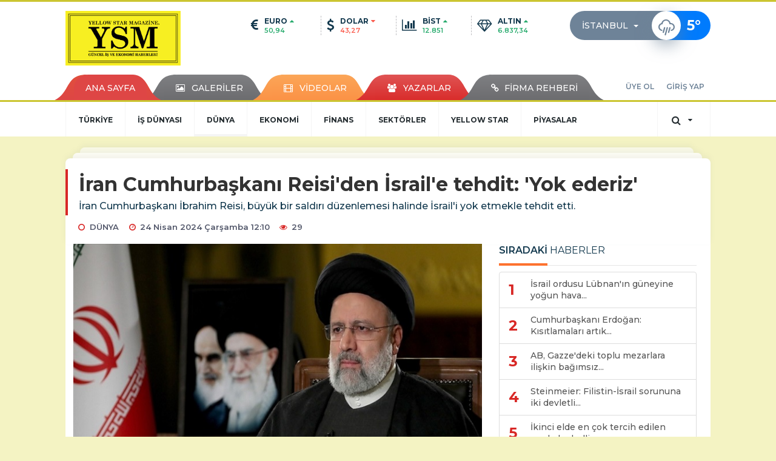

--- FILE ---
content_type: text/html; charset=UTF-8
request_url: https://www.yellowstarmagazine.com/dunya/iran-cumhurbaskani-reisi-den-israil-e-tehdit-yok-h18286.html
body_size: 15906
content:
<!DOCTYPE html>
<html class="no-js noie" lang="tr">
<head>
<meta charset="utf-8">
<title>İran Cumhurbaşkanı Reisi&#039;den İsrail&#039;e tehdit: &#039;Yok ederiz&#039;</title>
<meta name="description" content="İran Cumhurbaşkanı İbrahim Reisi, büyük bir saldırı düzenlemesi halinde İsrail&#039;i yok etmekle tehdit etti." />
<meta name="keywords" content="Reisi, iran, İsrail, saldırı, YSM, nurullah sarı, istanbul, IRNA, Filistin" />
<meta name="news_keywords" content="Reisi, iran, İsrail, saldırı, YSM, nurullah sarı, istanbul, IRNA, Filistin" />
<!--meta name="viewport" content="width=device-width, initial-scale=1"-->

<meta name="content-language" content="tr-TR" />
<link rel="alternate" href="https://www.yellowstarmagazine.com/m/dunya/iran-cumhurbaskani-reisi-den-israil-e-tehdit-yok-h18286.html" hreflang="tr" media="only screen and (max-width: 640px)"/>

<link rel="canonical" href="https://www.yellowstarmagazine.com/dunya/iran-cumhurbaskani-reisi-den-israil-e-tehdit-yok-h18286.html">

<link rel="amphtml" href="https://www.yellowstarmagazine.com/amp/dunya/iran-cumhurbaskani-reisi-den-israil-e-tehdit-yok-h18286.html">

  
<link href="//fonts.googleapis.com/css?family=Montserrat:300,400,500,600,700,800,900&amp;amp;subset=latin-ext" rel="stylesheet">
<link rel="stylesheet" href="https://www.yellowstarmagazine.com/_themes/hs-retina/style/compress.css?v=844284635">
<link rel="stylesheet" href="https://www.yellowstarmagazine.com/_themes/hs-retina/style/public.php?v=988318932">
<link href="https://www.yellowstarmagazine.com/_themes/hs-retina/style/renk.css?v=814146505" rel="stylesheet"/>
<link href="https://www.yellowstarmagazine.com/_themes/hs-retina/style/print.css?v=1613750856" rel="stylesheet" media="print"/>
<script src="https://www.yellowstarmagazine.com/_themes/hs-retina/scripts/jquery.js?v=663009320"></script>
<meta property="og:site_name" content="YELLOWSTAR MAGAZİNE GÜNCEL İŞ VE EKONOMİ HABERLERİ" />
<meta property="og:title" content="İran Cumhurbaşkanı Reisi&#039;den İsrail&#039;e tehdit: &#039;Yok ederiz&#039;" />
<meta property="og:description" content="İran Cumhurbaşkanı İbrahim Reisi, büyük bir saldırı düzenlemesi halinde İsrail&#039;i yok etmekle tehdit etti." />
<meta property="og:image" content="https://www.yellowstarmagazine.com/images/resize/100/600x315/haberler/2024/04/iran_cumhurbaskani_reisi_den_israil_e_tehdit_yok_ederiz_h18286_b13de.jpg" />
<meta property="og:type" content="article" />
<meta property="og:url" content="https://www.yellowstarmagazine.com/dunya/iran-cumhurbaskani-reisi-den-israil-e-tehdit-yok-h18286.html" /><meta http-equiv="refresh" content="600" /><meta name="twitter:card" content="summary_large_image" />
<meta property="og:title" content="İran Cumhurbaşkanı Reisi&#039;den İsrail&#039;e tehdit: &#039;Yok ederiz&#039;" />
<meta name="twitter:url" content="http://www.yellowstarmagazine.com/dunya/iran-cumhurbaskani-reisi-den-israil-e-tehdit-yok-h18286.html" />
<meta name="twitter:domain" content="https://www.yellowstarmagazine.com/" />
<meta name="twitter:site" content="" />
<meta name="twitter:title" content="İran Cumhurbaşkanı Reisi&#039;den İsrail&#039;e tehdit: &#039;Yok ederiz&#039;" />
 
  <meta name="twitter:description" content="İran Cumhurbaşkanı İbrahim Reisi, büyük bir saldırı düzenlemesi halinde İsrail&#039;i yok etmekle tehdit etti." /> 
   
<meta name="twitter:image:src" content="https://www.yellowstarmagazine.com/images/haberler/2024/04/iran_cumhurbaskani_reisi_den_israil_e_tehdit_yok_ederiz_h18286_b13de.jpg" /> 
 

<meta property="og:image:type" content="image/jpeg" />
<meta property="og:image:width" content="706" />
<meta property="og:image:height" content="431" />

<link rel="image_src" type="image/jpeg" href="https://www.yellowstarmagazine.com/images/haberler/2024/04/iran_cumhurbaskani_reisi_den_israil_e_tehdit_yok_ederiz_h18286_b13de.jpg" />

<meta name="dc.language" content="tr">
<meta name="dc.source" content="https://www.yellowstarmagazine.com/">
<meta name="dc.title" content="İran Cumhurbaşkanı Reisi&#039;den İsrail&#039;e tehdit: &#039;Yok ederiz&#039;">
<meta name="dc.keywords" content="Reisi, iran, İsrail, saldırı, YSM, nurullah sarı, istanbul, IRNA, Filistin">
<meta name="dc.description" content="İran Cumhurbaşkanı İbrahim Reisi, büyük bir saldırı düzenlemesi halinde İsrail&#039;i yok etmekle tehdit etti.">

<link rel="dns-prefetch" href="//www.yellowstarmagazine.com">
<link rel="dns-prefetch" href="//www.google-analytics.com">
<link rel="dns-prefetch" href="//fonts.gstatic.com">
<link rel="dns-prefetch" href="//mc.yandex.ru">
<link rel="dns-prefetch" href="//fonts.googleapis.com">
<link rel="dns-prefetch" href="//pagead2.googlesyndication.com">
<link rel="dns-prefetch" href="//googleads.g.doubleclick.net">
<link rel="dns-prefetch" href="//google.com">
<link rel="dns-prefetch" href="//gstatic.com">
<link rel="dns-prefetch" href="//connect.facebook.net">
<link rel="dns-prefetch" href="//graph.facebook.com">
<link rel="dns-prefetch" href="//linkedin.com">
<link rel="dns-prefetch" href="//ap.pinterest.com">
<!--[if lt IE 7]>      <html class="no-js lt-ie10 lt-ie9 lt-ie8 lt-ie7"> <![endif]-->
<!--[if IE 7]>         <html class="no-js lt-ie10 lt-ie9 lt-ie8 ie7"> <![endif]-->
<!--[if IE 8]>         <html class="no-js lt-ie10 lt-ie9 ie8"> <![endif]-->
<!--[if IE 9]>         <html class="no-js lt-ie10 ie9"> <![endif]-->
<!--[if gt IE 9]>      <html class="no-js gt-ie9"> <![endif]-->
<!--[if !IE] <![IGNORE[--><!--[IGNORE[]]-->
<script>
var PINE = {"settings":{"theme_path":"https:\/\/www.yellowstarmagazine.com\/_themes\/hs-retina\/","ajax_url":"_ajax\/","site_url":"https:\/\/www.yellowstarmagazine.com\/","theme":"hs-retina","analytics":"","comment_approved":0,"theme_version":"1.0.8","system_version":"5.14","hs_data_table":"https:\/\/service.tebilisim.com\/puandurumu_json.php","popup_saat":"1","youtube_ch":"0","instagram_followers":"0"}};
</script>
<script async='async' src='https://www.googletagservices.com/tag/js/gpt.js'></script>
<script>
  var googletag = googletag || {};
  googletag.cmd = googletag.cmd || [];
</script>
<script>
  googletag.cmd.push(function() {
    googletag.defineSlot('/21847068/yellowstarmagazinecom_display', [300, 250], 'div-gpt-ad-1515496326708-0').addService(googletag.pubads());
    googletag.defineSlot('/21847068/yellowstarmagazinecom_display', [970, 250], 'div-gpt-ad-1515496326708-1').addService(googletag.pubads());
    googletag.defineSlot('/21847068/yellowstarmagazinecom_display', [336, 280], 'div-gpt-ad-1515496326708-2').addService(googletag.pubads());
    googletag.defineSlot('/21847068/yellowstarmagazinecom_display', [160, 600], 'div-gpt-ad-1515496326708-3').addService(googletag.pubads());
    googletag.defineSlot('/21847068/yellowstarmagazinecom_display', [160, 600], 'div-gpt-ad-1515496326708-4').addService(googletag.pubads());
    googletag.defineSlot('/21847068/yellowstarmagazinecom_display', [320, 100], 'div-gpt-ad-1515496326708-5').addService(googletag.pubads());
    googletag.defineSlot('/21847068/yellowstarmagazinecom_display', [728, 90], 'div-gpt-ad-1515496326708-6').addService(googletag.pubads());
    googletag.pubads().enableSingleRequest();
    googletag.pubads().collapseEmptyDivs();
    googletag.enableServices();
  });
</script></head>
<body>
  <h1 style="margin: 0px;">
<a href="https://www.yellowstarmagazine.com/" class="hidden" id="printlogo"><img src="https://www.yellowstarmagazine.com/images/banner/YSM_PNG.jpg" alt="YELLOW STAR MAGAZİNE:GÜNCEL İŞ VE EKONOMİ HABERLERİ" class="img-responsive"></a>
</h1>
<header class="header-index" data-header="wide-header">
  <nav id="header" class="navbar navbar-default navbar-border-top hidden-xs">
  <div class="container">
    <div class="navbar-header hide">
      <button type="button" data-toggle="collapsed" data-target="#header_main-menu" class="navbar-toggle collapsed"><i class="fa fa-align-center fa-fw"></i></button>
    </div>
    <div id="header_main-menu" class="navbar-collapse collapse p-0 hidden-xs">
      <div class="row">
        <div class="col-sm-3">
          <a href="https://www.yellowstarmagazine.com/" id="logo"><img src="https://www.yellowstarmagazine.com/images/banner/YSM_PNG.jpg" alt="YELLOW STAR MAGAZİNE:GÜNCEL İŞ VE EKONOMİ HABERLERİ" class="img-responsive"></a>
        </div>
            <div class="col-sm-6">
  <div id="doviz" class="row header-currency">
    <div class="col-xs-3 media">
      <div class="media-left media-middle"><i class="fa fa-euro fa-lg"></i></div>
      <div class="media-body">
        <div class="media-heading"><span>EURO</span><i class="fa fa-caret-up fa-fw text-success"></i></div>
        <p class="text-success">50,94</p>
      </div>
    </div>
    <div class="col-xs-3 media">
      <div class="media-left media-middle"><i class="fa fa-dollar fa-lg"></i></div>
      <div class="media-body">
        <div class="media-heading"><span>DOLAR</span><i class="fa fa-caret-down fa-fw text-danger"></i></div>
        <p class="text-danger">43,27</p>
      </div>
    </div>
    <div class="col-xs-3 media">
      <div class="media-left media-middle"><i class="fa fa-bar-chart fa-lg"></i></div>
      <div class="media-body">
        <div class="media-heading"><span>BİST</span><i class="fa fa-caret-up fa-fw text-success"></i></div>
        <p class="text-success">12.851</p>
      </div>
    </div>
    <div class="col-xs-3 media">
      <div class="media-left media-middle"><i class="fa fa-diamond fa-lg"></i></div>
      <div class="media-body">
        <div class="media-heading"><span>ALTIN</span><i class="fa fa-caret-up fa-fw text-success"></i></div>
        <p class="text-success">6.837,34</p>
      </div>
    </div>
  </div>
</div>
      <div class="col-sm-3">
  <div class="media media-weather pull-right weather-header">
    <div class="media-left media-middle">
      <select id="hava-il-sec" name="hava" class="selectpicker">
                <option data-tokens="TUXX0061, Adana" value="TUXX0061" >Adana</option>
                <option data-tokens="9267066, Adıyaman" value="9267066" >Adıyaman</option>
                <option data-tokens="TUXX0046, Afyon" value="TUXX0046" >Afyon</option>
                <option data-tokens="771, Ağrı" value="771" >Ağrı</option>
                <option data-tokens="901, Aksaray" value="901" >Aksaray</option>
                <option data-tokens="1412, Amasya" value="1412" >Amasya</option>
                <option data-tokens="TUXX0002, Ankara" value="TUXX0002" >Ankara</option>
                <option data-tokens="TUXX0004, Antalya" value="TUXX0004" >Antalya</option>
                <option data-tokens="1885, Ardahan" value="1885" >Ardahan</option>
                <option data-tokens="9264197, Artvin" value="9264197" >Artvin</option>
                <option data-tokens="TUXX0051, Aydın" value="TUXX0051" >Aydın</option>
                <option data-tokens="TUXX0041, Balıkesir" value="TUXX0041" >Balıkesir</option>
                <option data-tokens="3037, Bartın" value="3037" >Bartın</option>
                <option data-tokens="9261679, Batman" value="9261679" >Batman</option>
                <option data-tokens="3200, Bayburt" value="3200" >Bayburt</option>
                <option data-tokens="3946, Bilecik" value="3946" >Bilecik</option>
                <option data-tokens="9260548, Bingöl" value="9260548" >Bingöl</option>
                <option data-tokens="4045, Bitlis" value="4045" >Bitlis</option>
                <option data-tokens="TUXX0032, Bolu" value="TUXX0032" >Bolu</option>
                <option data-tokens="5249, Burdur" value="5249" >Burdur</option>
                <option data-tokens="TUXX0039, Bursa" value="TUXX0039" >Bursa</option>
                <option data-tokens="TUXX0037, Çanakkale" value="TUXX0037" >Çanakkale</option>
                <option data-tokens="9258078, Çankırı" value="9258078" >Çankırı</option>
                <option data-tokens="TUXX0033, Çorum" value="TUXX0033" >Çorum</option>
                <option data-tokens="8899, Denizli" value="8899" >Denizli</option>
                <option data-tokens="TUXX0010, Diyarbakır" value="TUXX0010" >Diyarbakır</option>
                <option data-tokens="9252670, Düzce" value="9252670" >Düzce</option>
                <option data-tokens="TUXX0030, Edirne" value="TUXX0030" >Edirne</option>
                <option data-tokens="TUXX0049, Elazığ" value="TUXX0049" >Elazığ</option>
                <option data-tokens="TUXX0035, Erzincan" value="TUXX0035" >Erzincan</option>
                <option data-tokens="TUXX0013, Erzurum" value="TUXX0013" >Erzurum</option>
                <option data-tokens="TUXX0040, Eskişehir" value="TUXX0040" >Eskişehir</option>
                <option data-tokens="TUXX0055, Gaziantep" value="TUXX0055" >Gaziantep</option>
                <option data-tokens="12125, Giresun" value="12125" >Giresun</option>
                <option data-tokens="9248871, Gümüşhane" value="9248871" >Gümüşhane</option>
                <option data-tokens="9255950, Hakkari" value="9255950" >Hakkari</option>
                <option data-tokens="1694, Hatay" value="1694" >Hatay</option>
                <option data-tokens="9245907, Iğdır" value="9245907" >Iğdır</option>
                <option data-tokens="TUXX0052, Isparta" value="TUXX0052" >Isparta</option>
                <option data-tokens="TUXX0014, İstanbul" value="TUXX0014" selected>İstanbul</option>
                <option data-tokens="TUXX0015, İzmir" value="TUXX0015" >İzmir</option>
                <option data-tokens="15888, K. Maraş" value="15888" >K. Maraş</option>
                <option data-tokens="9243604, Karabük" value="9243604" >Karabük</option>
                <option data-tokens="16174, Karaman" value="16174" >Karaman</option>
                <option data-tokens="743952, Kars" value="743952" >Kars</option>
                <option data-tokens="16274, Kastamonu" value="16274" >Kastamonu</option>
                <option data-tokens="16345, Kayseri" value="16345" >Kayseri</option>
                <option data-tokens="TUXX0019, Kırıkkale" value="TUXX0019" >Kırıkkale</option>
                <option data-tokens="16847, Kırklareli" value="16847" >Kırklareli</option>
                <option data-tokens="TUXX0042, Kırşehir" value="TUXX0042" >Kırşehir</option>
                <option data-tokens="16700, Kilis" value="16700" >Kilis</option>
                <option data-tokens="TUXX0017, Kocaeli" value="TUXX0017" >Kocaeli</option>
                <option data-tokens="TUXX0053, Konya" value="TUXX0053" >Konya</option>
                <option data-tokens="17542, Kütahya" value="17542" >Kütahya</option>
                <option data-tokens="19917, Malatya" value="19917" >Malatya</option>
                <option data-tokens="20103, Manisa" value="20103" >Manisa</option>
                <option data-tokens="20271, Mardin" value="20271" >Mardin</option>
                <option data-tokens="14693, Mersin" value="14693" >Mersin</option>
                <option data-tokens="TUXX0057, Muğla" value="TUXX0057" >Muğla</option>
                <option data-tokens="TUXX0062, Muş" value="TUXX0062" >Muş</option>
                <option data-tokens="TUXX0065, Nevşehir" value="TUXX0065" >Nevşehir</option>
                <option data-tokens="23341, Niğde" value="23341" >Niğde</option>
                <option data-tokens="24553, Ordu" value="24553" >Ordu</option>
                <option data-tokens="24703, Osmaniye" value="24703" >Osmaniye</option>
                <option data-tokens="27911, Rize" value="27911" >Rize</option>
                <option data-tokens="TUXX0022, Sakarya" value="TUXX0022" >Sakarya</option>
                <option data-tokens="TUXX0023, Samsun" value="TUXX0023" >Samsun</option>
                <option data-tokens="TUXX0050, Siirt" value="TUXX0050" >Siirt</option>
                <option data-tokens="30965, Sinop" value="30965" >Sinop</option>
                <option data-tokens="TUXX0034, Sivas" value="TUXX0034" >Sivas</option>
                <option data-tokens="34552, Şanlıurfa" value="34552" >Şanlıurfa</option>
                <option data-tokens="10034630, Şırnak" value="10034630" >Şırnak</option>
                <option data-tokens="TUXX0031, Tekirdağ" value="TUXX0031" >Tekirdağ</option>
                <option data-tokens="33558, Tokat" value="33558" >Tokat</option>
                <option data-tokens="TUXX0029, Trabzon" value="TUXX0029" >Trabzon</option>
                <option data-tokens="9226242, Tunceli" value="9226242" >Tunceli</option>
                <option data-tokens="TUXX0045, Uşak" value="TUXX0045" >Uşak</option>
                <option data-tokens="TUXX0043, Van" value="TUXX0043" >Van</option>
                <option data-tokens="9250659, Yalova" value="9250659" >Yalova</option>
                <option data-tokens="37318, Yozgat" value="37318" >Yozgat</option>
                <option data-tokens="TUXX0028, Zonguldak" value="TUXX0028" >Zonguldak</option>
                <option data-tokens="10208812, Kıbrıs" value="10208812" >Kıbrıs</option>
                <option data-tokens="10700, Famagusta" value="10700" >Famagusta</option>
                <option data-tokens="23317, Girne" value="23317" >Girne</option>
                <option data-tokens="7261129, Güzelyurt" value="7261129" >Güzelyurt</option>
                <option data-tokens="23317, Lefkoşa" value="23317" >Lefkoşa</option>
              </select>
    </div>
    <div class="media-body"><i class="wi wi-rain"></i></div>
    <div class="media-right media-middle">
      <div><span> <strong>5</strong></span><span>°</span><small></small>&nbsp;&nbsp;</div>
    </div>
  </div>
</div>
          </div>
    </div>
  </div>
</nav>
  <nav id="header-menu" class="navbar navbar-default hidden-xs">
  <div class="container">
    <div class="navbar-collapse">
      <ul id="ana-menu" class="nav navbar-nav navbar-left">
                <li><a href="https://www.yellowstarmagazine.com/">ANA SAYFA</a></li>
                        <li><a href="https://www.yellowstarmagazine.com/galeri/" target="_blank"><i class="fa fa-picture-o fa-fw"></i><span>GALERİLER</span></a></li>
                        <li><a href="https://www.yellowstarmagazine.com/webtv/" target="_blank"><i class="fa fa-film fa-fw"></i><span>VİDEOLAR</span></a></li>
                        <li><a href="https://www.yellowstarmagazine.com/yazarlar/" target="_blank"><i class="fa fa-users fa-fw"></i><span>YAZARLAR</span></a></li>
                        <li><a href="https://www.yellowstarmagazine.com/firma-rehberi" target="_blank"><i class="fa fa-link"></i><span>FİRMA REHBERİ</span></a></li>
              </ul>
      <ul id="uyelik" class="nav navbar-nav navbar-right">
             <li><a href="https://www.yellowstarmagazine.com/uyelik.html">ÜYE OL</a></li>
        <li><a href="https://www.yellowstarmagazine.com/login.html">GİRİŞ YAP</a></li>
                    </ul>
    </div>
  </div>
</nav>
  <nav data-offset="0" id="header-category" class="navbar navbar-default navbar-border-top">
  <div class="container">
    <div class="navbar-header visible-xs">
      <button data-toggle="collapse" data-target="#navbar-menu" class="navbar-toggle collapsed pull-left"><i class="fa fa-align-center fa-fw"></i></button>
      <button data-toggle="collapse" data-target="#navbar-search" class="navbar-toggle collapsed"><i class="fa fa-search fa-fw"></i></button>
    </div>
    <div class="navbar-collapse collapse">
      <ul class="nav navbar-nav navbar-left">
                        <li class="">
          <a href="https://www.yellowstarmagazine.com/turkiye" target="_blank" >
                          TÜRKİYE                        </a>
        </li>
                <li class="">
          <a href="https://www.yellowstarmagazine.com/is-dunyasi" target="_blank" >
                          İŞ DÜNYASI                        </a>
        </li>
                <li class="active">
          <a href="https://www.yellowstarmagazine.com/dunya" target="_blank" >
                          DÜNYA                        </a>
        </li>
                <li class="">
          <a href="https://www.yellowstarmagazine.com/ekonomi" target="_blank" >
                          EKONOMİ                        </a>
        </li>
                <li class="">
          <a href="https://www.yellowstarmagazine.com/finans" target="_blank" >
                          FİNANS                        </a>
        </li>
                <li class="">
          <a href="https://www.yellowstarmagazine.com/sektorler" target="_blank" >
                          SEKTÖRLER                        </a>
        </li>
                <li class="">
          <a href="https://www.yellowstarmagazine.com/yellow-star" target="_blank" >
                          YELLOW STAR                        </a>
        </li>
                <li class="">
          <a href="https://www.yellowstarmagazine.com/piyasalar" target="_blank" >
                          PİYASALAR                        </a>
        </li>
              </ul>
      <ul class="nav navbar-nav navbar-right">
        <li class="dropdown">
<a href="#" data-toggle="dropdown" class="dropdown-toggle"><i class="fa fa-search fa-lg fa-fw"></i><i class="fa fa-caret-down fa-fw"></i></a>
  <div class="dropdown-menu">
    <form action="https://www.yellowstarmagazine.com/" method="get">
    <div class="input-group">
      <input type="hidden" name="m" value="arama">
      <input type="text" name="q" placeholder="Arama yapmak için birşeyler yazın.." class="form-control input-lg">
      <input type="hidden" name="auth" value="0a375e86c3e41f726418cc72945fd096f0eaa988" />
      <div class="input-group-btn">
        <button type="submit" class="btn btn-info btn-lg">Ara</button>
      </div>
    </div>
    </form>
  </div>
</li>
              </ul> 
    </div>
  </div>
</nav>
</header>
<div class="clearfix"></div>
  <main>
    <div id="haberler" class="container mt-36">
  <div id="detay" class="inf_append panel panel-default panel-page current_news" news_id="18286" title="İran Cumhurbaşkanı Reisi&#039;den İsrail&#039;e tehdit: &#039;Yok ederiz&#039;" data-path="aHR0cDovL3d3dy55ZWxsb3dzdGFybWFnYXppbmUuY29tL2R1bnlhL2lyYW4tY3VtaHVyYmFza2FuaS1yZWlzaS1kZW4taXNyYWlsLWUtdGVoZGl0LXlvay1oMTgyODYuaHRtbA==">
    <div class="panel-heading">
      <div class="panel-title">
        <h1 class="font-bold">İran Cumhurbaşkanı Reisi&#039;den İsrail&#039;e tehdit: &#039;Yok ederiz&#039;</h1>
                <p class="font-medium mb-0">İran Cumhurbaşkanı İbrahim Reisi, büyük bir saldırı düzenlemesi halinde İsrail&#039;i yok etmekle tehdit etti.</p>
              </div>
      <ul id="nav-info" class="list-inline mb-0">
        <li><i class="fa fa-circle-o fa-fw"></i><span>DÜNYA</span></li>
        <li><i class="fa fa-clock-o fa-fw"></i><span>24 Nisan 2024 Çarşamba 12:10</span></li>
                <li><i class="fa fa-eye fa-fw"></i><span class="hitCounter-18286">28</span></li>
                      </ul>
    </div>
    <div class="panel-body pt-0">
      <div class="row">
        <div class="col-sm-8 panel-body pt-0 pl-0">
                              <img src="https://www.yellowstarmagazine.com/images/haberler/2024/04/iran_cumhurbaskani_reisi_den_israil_e_tehdit_yok_ederiz_h18286_b13de.jpg" alt="İran Cumhurbaşkanı Reisi&#039;den İsrail&#039;e tehdit: &#039;Yok ederiz&#039;" style="width:100%" class="img-responsive mb-10">
                              <ul class="nav nav-pills mb-10 pull-left">
              <div class="pine-share-haber share-desktop" data-id="18286" style="font-size: 18px;"></div>

          </ul>

          
          <ul class="nav nav-pills mb-10 font-resize pull-right">
            <li class="btn btn-default" onclick="textDown(18286)"><i class="fa fa-font" aria-hidden="true"></i><i class="fa fa-minus" aria-hidden="true"></i></li>
            <li class="btn btn-default" onclick="textUp(18286)"><i class="fa fa-font" aria-hidden="true"></i><i class="fa fa-plus" aria-hidden="true"></i></li>
            <li class="btn btn-default mr-0" onclick="textClear(18286)"><i class="fa fa-font" aria-hidden="true"></i></li>
          </ul>
          <div class="clearfix"></div>
          <div id="detay-metin" class="text" data-text-id="18286">
                                                  <p><strong class="klink">İSTANBUL</strong>-<strong class="klink">NURULLAH SARI</strong>(<strong class="klink">YSM</strong>) - <strong>Orta Doğu</strong>'da gerilim artarken<strong> İran lideri </strong><strong class="klink">Reisi</strong>, <strong class="klink">İsrail</strong>'in İran topraklarına yönelik bir <strong class="klink">saldırı</strong>sının dinamikleri kökten değiştirebileceğini ve "Siyonist rejimden" geriye hiçbir şey kalmamasına neden olabileceğini söyledi.</p>

<p><strong class="klink">IRNA</strong> haber ajansına konuşan <strong>İran Cumhurbaşkanı İbrahim Reisi</strong>, "İran İslam Cumhuriyeti <strong class="klink">Filistin</strong> direnişini onurlu bir şekilde desteklemeye devam edecek" dedi.</p>

<p>İran, 13 Nisan'da İsrail'in Suriye'de düzenlediği bir saldırıya misilleme olarak İsrail'e çok sayıda füze ve insansız hava araçlarıyla saldırı düzenlemişti.</p><div class="p_ad"></div>

<p>Bunun ardından geçen hafta İran'ın İsfahan kentinde patlama sesleri duyulmuş, kaynaklar seslerin İsrail'in saldırısı sonucu duyulduğunu belirtmiş ancak patlamalara tepki göstermeyen İran herhangi bir misilleme planı olmadığını açıklamıştı.</p>

<p><span style="font-size:14px;"><strong>YSM HABER MERKEZİ</strong></span></p></p>                                  </div>
                               <ul id="etiketler" class="nav nav-pills list-inline bg-warning">
                        <li><a href="https://www.yellowstarmagazine.com/haberleri/Reisi" target="_blank">#Reisi,</a></li>
                      <li><a href="https://www.yellowstarmagazine.com/haberleri/iran" target="_blank">#iran,</a></li>
                      <li><a href="https://www.yellowstarmagazine.com/haberleri/%C4%B0srail" target="_blank">#İsrail,</a></li>
                      <li><a href="https://www.yellowstarmagazine.com/haberleri/sald%C4%B1r%C4%B1" target="_blank">#saldırı,</a></li>
                      <li><a href="https://www.yellowstarmagazine.com/haberleri/YSM" target="_blank">#YSM,</a></li>
                      <li><a href="https://www.yellowstarmagazine.com/haberleri/nurullah+sar%C4%B1" target="_blank">#nurullah sarı,</a></li>
                      <li><a href="https://www.yellowstarmagazine.com/haberleri/istanbul" target="_blank">#istanbul,</a></li>
                      <li><a href="https://www.yellowstarmagazine.com/haberleri/IRNA" target="_blank">#IRNA,</a></li>
                      <li><a href="https://www.yellowstarmagazine.com/haberleri/Filistin" target="_blank">#Filistin</a></li>
                    </ul>
                

                  <div class="row">
    <div class="col-sm-4">
  <div class="thumbnail" data-match-height="related_news18286">
    <a href="https://www.yellowstarmagazine.com/dunya/iran-cumhurbaskani-reisi-den-savas-baslatmayacagiz-h17324.html" target="_blank">
      <img alt="İran Cumhurbaşkanı Reisi&#039;den &quot;savaş başlatmayacağız ancak zorbalığa güçlü yanıt veririz&quot; açıklaması" src="https://www.yellowstarmagazine.com/images/resize/100/210x140/haberler/thumbs/2024/02/iran_cumhurbaskani_reisi_den_savas_baslatmayacagiz_ancak_zorbaliga_guclu_yanit_veririz_aciklamasi_h17324_afe5e.jpg" data-holder-rendered="true" class="img-responsive">
    </a>
    <a href="https://www.yellowstarmagazine.com/dunya/iran-cumhurbaskani-reisi-den-savas-baslatmayacagiz-h17324.html" target="_blank">
      <div class="caption text-center">
        <p class="mt-0"> <strong>İran Cumhurbaşkanı Reisi&#039;den &quot;savaş başlatmayacağız ancak zorbalığa güçlü yanıt veririz&quot; açıklaması</strong></p>
     </div>
   </a>
   </div>
   </div>
        <div class="col-sm-4">
  <div class="thumbnail" data-match-height="related_news18286">
    <a href="https://www.yellowstarmagazine.com/dunya/iran-cumhurbaskani-israil-ve-abd-isledikleri-suclar-nedeniyle-agir-h17057.html" target="_blank">
      <img alt="İran Cumhurbaşkanı: İsrail ve ABD işledikleri suçlar nedeniyle ağır bedel ödeyecek" src="https://www.yellowstarmagazine.com/images/resize/100/210x140/haberler/thumbs/2024/01/iran_cumhurbaskani_israil_ve_abd_isledikleri_suclar_nedeniyle_agir_bedel_odeyecek_h17057_db649.jpg" data-holder-rendered="true" class="img-responsive">
    </a>
    <a href="https://www.yellowstarmagazine.com/dunya/iran-cumhurbaskani-israil-ve-abd-isledikleri-suclar-nedeniyle-agir-h17057.html" target="_blank">
      <div class="caption text-center">
        <p class="mt-0"> <strong>İran Cumhurbaşkanı: İsrail ve ABD işledikleri suçlar nedeniyle ağır bedel ödeyecek</strong></p>
     </div>
   </a>
   </div>
   </div>
      </div>
        <div class="keywords"></div>
                    <!-- Yorumunuz-->
<div id="yorumlar" class="panel panel-default mt-18">
              <div class="media alert alert-danger">
          <div class="media-left"><i class="fa fa-exclamation fa-fw"></i></div>
          <div class="media-body media-middle">
            <p>Yorum yapabilmek için üye girişi yapmanız gerekmektedir.</p>
            <p>Üye değilseniz hemen <a href="https://www.yellowstarmagazine.com/uyelik.html" target="_blank" class="text-default">üye olun</a> veya <a href="https://www.yellowstarmagazine.com/login.html" target="_blank" class="text-info">giriş yapın</a>.</p>
          </div>
          <div class="media-right media-middle">
            <button type="button" data-dismiss="alert" class="close"><i class="fa fa-close fa-fw"></i></button>
          </div>
        </div>
            <!-- Yorumlar-->
</div>
                </div>
        <div class="col-sm-4 right-block" id="sticky-sidebar">
	<div class="pos-relative mb-10">
  <ul class="nav nav-tabs mb-10">
    <li class="active"><a href="#" data-toggle="tab" class="pt-0" title="<b>SIRADAKİ</b><span> HABERLER</span>"><b>SIRADAKİ</b><span> HABERLER</span></a></li>
  </ul>
  <div>
    <div class="list-group mb-0">
              <a href="https://www.yellowstarmagazine.com/dunya/israil-ordusu-lubnan-in-guneyine-yogun-hava-saldirisi-baslatti-h18287.html" title="İsrail ordusu Lübnan&#039;ın güneyine yoğun hava..."  target="_blank" class="list-group-item">
          <i class="media-left media-middle">1</i>
          <span class="media-middle media-body font-medium">İsrail ordusu Lübnan&#039;ın güneyine yoğun hava...</span>
        </a>
            <a href="https://www.yellowstarmagazine.com/gundem/cumhurbaskani-erdogan-kisitlamalari-artik-gundemimizden-cikaralim-h18288.html" title="Cumhurbaşkanı Erdoğan: Kısıtlamaları artık..."  target="_blank" class="list-group-item">
          <i class="media-left media-middle">2</i>
          <span class="media-middle media-body font-medium">Cumhurbaşkanı Erdoğan: Kısıtlamaları artık...</span>
        </a>
            <a href="https://www.yellowstarmagazine.com/dunya/ab-gazze-deki-toplu-mezarlara-iliskin-bagimsiz-sorusturma-h18289.html" title="AB, Gazze&#039;deki toplu mezarlara ilişkin bağımsız..."  target="_blank" class="list-group-item">
          <i class="media-left media-middle">3</i>
          <span class="media-middle media-body font-medium">AB, Gazze&#039;deki toplu mezarlara ilişkin bağımsız...</span>
        </a>
            <a href="https://www.yellowstarmagazine.com/dunya/steinmeier-filistin-israil-sorununa-iki-devletli-cozum-sart-h18290.html" title="Steinmeier: Filistin-İsrail sorununa iki devletli..."  target="_blank" class="list-group-item">
          <i class="media-left media-middle">4</i>
          <span class="media-middle media-body font-medium">Steinmeier: Filistin-İsrail sorununa iki devletli...</span>
        </a>
            <a href="https://www.yellowstarmagazine.com/otomotiv/ikinci-elde-en-cok-tercih-edilen-markalar-belli-oldu-h18291.html" title="İkinci elde en çok tercih edilen markalar belli..."  target="_blank" class="list-group-item">
          <i class="media-left media-middle">5</i>
          <span class="media-middle media-body font-medium">İkinci elde en çok tercih edilen markalar belli...</span>
        </a>
            <a href="https://www.yellowstarmagazine.com/kuresel-ekonomi/alman-hukumeti-2024-buyume-tahminini-01-puan-artirdi-h18292.html" title="Alman hükümeti, 2024 büyüme tahminini 0,1 puan..."  target="_blank" class="list-group-item">
          <i class="media-left media-middle">6</i>
          <span class="media-middle media-body font-medium">Alman hükümeti, 2024 büyüme tahminini 0,1 puan...</span>
        </a>
            <a href="https://www.yellowstarmagazine.com/dunya/kazakistan-ile-ingiltere-arasinda-stratejik-ortaklik-ve-is-birligi-h18293.html" title="Kazakistan ile İngiltere arasında stratejik ortaklık..."  target="_blank" class="list-group-item">
          <i class="media-left media-middle">7</i>
          <span class="media-middle media-body font-medium">Kazakistan ile İngiltere arasında stratejik ortaklık...</span>
        </a>
            <a href="https://www.yellowstarmagazine.com/dunya/rusya-uzayda-silahlanma-yarisinin-durdurulmasina-iliskin-oylamayi-h18294.html" title="Rusya, uzayda silahlanma yarışının durdurulmasına..."  target="_blank" class="list-group-item">
          <i class="media-left media-middle">8</i>
          <span class="media-middle media-body font-medium">Rusya, uzayda silahlanma yarışının durdurulmasına...</span>
        </a>
            <a href="https://www.yellowstarmagazine.com/dunya/israil-savas-konseyi-hamas-ile-esir-takasi-anlasmasini-gorusecek-h18295.html" title="İsrail Savaş Konseyi, Hamas ile esir takası anlaşmasını..."  target="_blank" class="list-group-item">
          <i class="media-left media-middle">9</i>
          <span class="media-middle media-body font-medium">İsrail Savaş Konseyi, Hamas ile esir takası anlaşmasını...</span>
        </a>
            <a href="https://www.yellowstarmagazine.com/gida/ari-sutu-ve-poleni-gibi-urunlere-katki-maddesi-eklenemeyecek-h18296.html" title="Arı sütü ve poleni gibi ürünlere katkı maddesi..."  target="_blank" class="list-group-item">
          <i class="media-left media-middle">10</i>
          <span class="media-middle media-body font-medium">Arı sütü ve poleni gibi ürünlere katkı maddesi...</span>
        </a>
        </div>
  </div>
</div>
<div id="fourth-slider">
  <div class="swiper-container mb-10">
    <div class="swiper-wrapper">
            <div class="swiper-slide">
        <div class="thumbnail thumbnail-cuff mb-0">
          <a href="https://www.yellowstarmagazine.com/dunya/davos-ta-konusan-merz-den-yeni-gerceklik-vurgusu-h24495.html" title="Davos&#039;ta konuşan Merz&#039;den &#039;yeni gerçeklik&#039; vurgusu: Sadece gücün geçerli olduğu bir dünya tehlikeli bir yerdir"  target="_blank"><img src="https://www.yellowstarmagazine.com/images/resize/100/334x215/haberler/thumbs/2026/01/davos_ta_konusan_merz_den_yeni_gerceklik_vurgusu_sadece_gucun_gecerli_oldugu_bir_dunya_tehlikeli_bir_yerdir_h24495_3bbc4.jpg" alt="Davos&#039;ta konuşan Merz&#039;den &#039;yeni gerçeklik&#039; vurgusu: Sadece gücün geçerli olduğu bir dünya tehlikeli bir yerdir" class="img-responsive"></a>
          <div class="caption">
            <a href="https://www.yellowstarmagazine.com/dunya/davos-ta-konusan-merz-den-yeni-gerceklik-vurgusu-h24495.html" title="Davos&#039;ta konuşan Merz&#039;den &#039;yeni gerçeklik&#039; vurgusu: Sadece gücün geçerli olduğu bir dünya tehlikeli bir yerdir"  target="_blank" title="Davos&#039;ta konuşan Merz&#039;den &#039;yeni gerçeklik&#039; vurgusu: Sadece gücün geçerli olduğu bir dünya tehlikeli bir yerdir" class="title h4 one-line">Davos&#039;ta konuşan Merz&#039;den &#039;yeni gerçeklik&#039; vurgusu: Sadece gücün geçerli olduğu bir dünya tehlikeli bir yerdir</a>
            <ol class="list-inline">
              <li><a href="https://www.yellowstarmagazine.com/dunya" title="Davos&#039;ta konuşan Merz&#039;den &#039;yeni gerçeklik&#039; vurgusu: Sadece gücün geçerli olduğu bir dünya tehlikeli bir yerdir"  target="_blank" class="text-muted">DÜNYA</a></li>
            </ol>
          </div>
        </div>
      </div>
          <div class="swiper-slide">
        <div class="thumbnail thumbnail-cuff mb-0">
          <a href="https://www.yellowstarmagazine.com/dunya/59-ulke-imza-atti-gazze-baris-kurulu-resmen-kuruldu-h24494.html" title="59 ülke imza attı, Gazze Barış Kurulu resmen kuruldu"  target="_blank"><img src="https://www.yellowstarmagazine.com/images/resize/100/334x215/haberler/thumbs/2026/01/59_ulke_imza_atti_gazze_baris_kurulu_resmen_kuruldu_h24494_e89a1.jpg" alt="59 ülke imza attı, Gazze Barış Kurulu resmen kuruldu" class="img-responsive"></a>
          <div class="caption">
            <a href="https://www.yellowstarmagazine.com/dunya/59-ulke-imza-atti-gazze-baris-kurulu-resmen-kuruldu-h24494.html" title="59 ülke imza attı, Gazze Barış Kurulu resmen kuruldu"  target="_blank" title="59 ülke imza attı, Gazze Barış Kurulu resmen kuruldu" class="title h4 one-line">59 ülke imza attı, Gazze Barış Kurulu resmen kuruldu</a>
            <ol class="list-inline">
              <li><a href="https://www.yellowstarmagazine.com/dunya" title="59 ülke imza attı, Gazze Barış Kurulu resmen kuruldu"  target="_blank" class="text-muted">DÜNYA</a></li>
            </ol>
          </div>
        </div>
      </div>
          <div class="swiper-slide">
        <div class="thumbnail thumbnail-cuff mb-0">
          <a href="https://www.yellowstarmagazine.com/dunya/bmgk-suriye-deki-son-gelismeleri-gorusmek-uzere-toplandi-h24493.html" title="BMGK, Suriye&#039;deki son gelişmeleri görüşmek üzere toplandı"  target="_blank"><img src="https://www.yellowstarmagazine.com/images/resize/100/334x215/haberler/thumbs/2026/01/bmgk_suriye_deki_son_gelismeleri_gorusmek_uzere_toplandi_h24493_64e6d.png" alt="BMGK, Suriye&#039;deki son gelişmeleri görüşmek üzere toplandı" class="img-responsive"></a>
          <div class="caption">
            <a href="https://www.yellowstarmagazine.com/dunya/bmgk-suriye-deki-son-gelismeleri-gorusmek-uzere-toplandi-h24493.html" title="BMGK, Suriye&#039;deki son gelişmeleri görüşmek üzere toplandı"  target="_blank" title="BMGK, Suriye&#039;deki son gelişmeleri görüşmek üzere toplandı" class="title h4 one-line">BMGK, Suriye&#039;deki son gelişmeleri görüşmek üzere toplandı</a>
            <ol class="list-inline">
              <li><a href="https://www.yellowstarmagazine.com/dunya" title="BMGK, Suriye&#039;deki son gelişmeleri görüşmek üzere toplandı"  target="_blank" class="text-muted">DÜNYA</a></li>
            </ol>
          </div>
        </div>
      </div>
          <div class="swiper-slide">
        <div class="thumbnail thumbnail-cuff mb-0">
          <a href="https://www.yellowstarmagazine.com/dunya/trump-gazze-deki-savasi-durduruyoruz-h24490.html" title="Trump: Gazze&#039;deki savaşı durduruyoruz"  target="_blank"><img src="https://www.yellowstarmagazine.com/images/resize/100/334x215/haberler/thumbs/2026/01/trump_gazze_deki_savasi_durduruyoruz_h24490_cc5d4.jpg" alt="Trump: Gazze&#039;deki savaşı durduruyoruz" class="img-responsive"></a>
          <div class="caption">
            <a href="https://www.yellowstarmagazine.com/dunya/trump-gazze-deki-savasi-durduruyoruz-h24490.html" title="Trump: Gazze&#039;deki savaşı durduruyoruz"  target="_blank" title="Trump: Gazze&#039;deki savaşı durduruyoruz" class="title h4 one-line">Trump: Gazze&#039;deki savaşı durduruyoruz</a>
            <ol class="list-inline">
              <li><a href="https://www.yellowstarmagazine.com/dunya" title="Trump: Gazze&#039;deki savaşı durduruyoruz"  target="_blank" class="text-muted">DÜNYA</a></li>
            </ol>
          </div>
        </div>
      </div>
          <div class="swiper-slide">
        <div class="thumbnail thumbnail-cuff mb-0">
          <a href="https://www.yellowstarmagazine.com/dunya/trump-gronland-krizinde-geri-adim-atti-8-avrupa-ulkesine-uygulayacagi-h24483.html" title="Trump Grönland krizinde geri adım attı: 8 Avrupa ülkesine uygulayacağı ek tarifeleri iptal etti"  target="_blank"><img src="https://www.yellowstarmagazine.com/images/resize/100/334x215/haberler/thumbs/2026/01/trump_gronland_krizinde_geri_adim_atti_8_avrupa_ulkesine_uygulayacagi_ek_tarifeleri_iptal_etti_h24483_8f767.jpg" alt="Trump Grönland krizinde geri adım attı: 8 Avrupa ülkesine uygulayacağı ek tarifeleri iptal etti" class="img-responsive"></a>
          <div class="caption">
            <a href="https://www.yellowstarmagazine.com/dunya/trump-gronland-krizinde-geri-adim-atti-8-avrupa-ulkesine-uygulayacagi-h24483.html" title="Trump Grönland krizinde geri adım attı: 8 Avrupa ülkesine uygulayacağı ek tarifeleri iptal etti"  target="_blank" title="Trump Grönland krizinde geri adım attı: 8 Avrupa ülkesine uygulayacağı ek tarifeleri iptal etti" class="title h4 one-line">Trump Grönland krizinde geri adım attı: 8 Avrupa ülkesine uygulayacağı ek tarifeleri iptal etti</a>
            <ol class="list-inline">
              <li><a href="https://www.yellowstarmagazine.com/dunya" title="Trump Grönland krizinde geri adım attı: 8 Avrupa ülkesine uygulayacağı ek tarifeleri iptal etti"  target="_blank" class="text-muted">DÜNYA</a></li>
            </ol>
          </div>
        </div>
      </div>
        </div>
    <div class="swiper-pagination swiper-pagination-lg"></div>
  </div>
</div>
<div class="panel">
  <div class="panel-heading p-0">
    <div class="panel-title font-medium"><span class="border-danger" title="SON DAKİKA HABERLERİ">SON DAKİKA HABERLERİ</span></div>
  </div>
  <div class="panel-body p-0">
                      <div class="media media-news">
              <div class="media-left">
                <a href="https://www.yellowstarmagazine.com/dunya/bmgk-suriye-deki-son-gelismeleri-gorusmek-uzere-toplandi-h24493.html" title="BMGK, Suriye&#039;deki son gelişmeleri görüşmek..."  target="_blank">
                  <img alt="BMGK, Suriye&#039;deki son gelişmeleri görüşmek..." class="media-object" src="https://www.yellowstarmagazine.com/images/resize/100/127x82/haberler/thumbs/2026/01/bmgk_suriye_deki_son_gelismeleri_gorusmek_uzere_toplandi_h24493_64e6d.png" width="127">
                </a>
              </div>
              <div class="media-body media-middle">
                <a href="https://www.yellowstarmagazine.com/dunya/bmgk-suriye-deki-son-gelismeleri-gorusmek-uzere-toplandi-h24493.html" title="BMGK, Suriye&#039;deki son gelişmeleri görüşmek..."  target="_blank" class="media-heading mb-0">BMGK, Suriye&#039;deki son gelişmeleri görüşmek...</a>
              </div>
            </div>
                        <div class="media media-news">
              <div class="media-left">
                <a href="https://www.yellowstarmagazine.com/diplomasi/zelenski-abd-rusya-ukrayna-heyetleri-birlesik-arap-emirlikleri-nde-h24491.html" title="Zelenski: ABD-Rusya-Ukrayna heyetleri Birleşik Arap..."  target="_blank">
                  <img alt="Zelenski: ABD-Rusya-Ukrayna heyetleri Birleşik Arap..." class="media-object" src="https://www.yellowstarmagazine.com/images/resize/100/127x82/haberler/thumbs/2026/01/zelenski_abd_rusya_ukrayna_heyetleri_birlesik_arap_emirlikleri_nde_gorusecek_h24491_3f19f.jpg" width="127">
                </a>
              </div>
              <div class="media-body media-middle">
                <a href="https://www.yellowstarmagazine.com/diplomasi/zelenski-abd-rusya-ukrayna-heyetleri-birlesik-arap-emirlikleri-nde-h24491.html" title="Zelenski: ABD-Rusya-Ukrayna heyetleri Birleşik Arap..."  target="_blank" class="media-heading mb-0">Zelenski: ABD-Rusya-Ukrayna heyetleri Birleşik Arap...</a>
              </div>
            </div>
                        <div class="media media-news">
              <div class="media-left">
                <a href="https://www.yellowstarmagazine.com/dunya/davos-ta-konusan-merz-den-yeni-gerceklik-vurgusu-h24495.html" title="Davos&#039;ta konuşan Merz&#039;den &#039;yeni gerçeklik&#039;..."  target="_blank">
                  <img alt="Davos&#039;ta konuşan Merz&#039;den &#039;yeni gerçeklik&#039;..." class="media-object" src="https://www.yellowstarmagazine.com/images/resize/100/127x82/haberler/thumbs/2026/01/davos_ta_konusan_merz_den_yeni_gerceklik_vurgusu_sadece_gucun_gecerli_oldugu_bir_dunya_tehlikeli_bir_yerdir_h24495_3bbc4.jpg" width="127">
                </a>
              </div>
              <div class="media-body media-middle">
                <a href="https://www.yellowstarmagazine.com/dunya/davos-ta-konusan-merz-den-yeni-gerceklik-vurgusu-h24495.html" title="Davos&#039;ta konuşan Merz&#039;den &#039;yeni gerçeklik&#039;..."  target="_blank" class="media-heading mb-0">Davos&#039;ta konuşan Merz&#039;den &#039;yeni gerçeklik&#039;...</a>
              </div>
            </div>
                        <div class="media media-news">
              <div class="media-left">
                <a href="https://www.yellowstarmagazine.com/diplomasi/cumhurbaskani-erdogan-pezeskiyan-ile-gorustu-h24492.html" title="Cumhurbaşkanı Erdoğan, Pezeşkiyan ile görüştü"  target="_blank">
                  <img alt="Cumhurbaşkanı Erdoğan, Pezeşkiyan ile görüştü" class="media-object" src="https://www.yellowstarmagazine.com/images/resize/100/127x82/haberler/thumbs/2026/01/cumhurbaskani_erdogan_pezeskiyan_ile_gorustu_h24492_c92a3.jpg" width="127">
                </a>
              </div>
              <div class="media-body media-middle">
                <a href="https://www.yellowstarmagazine.com/diplomasi/cumhurbaskani-erdogan-pezeskiyan-ile-gorustu-h24492.html" title="Cumhurbaşkanı Erdoğan, Pezeşkiyan ile görüştü"  target="_blank" class="media-heading mb-0">Cumhurbaşkanı Erdoğan, Pezeşkiyan ile görüştü</a>
              </div>
            </div>
                        <div class="media media-news">
              <div class="media-left">
                <a href="https://www.yellowstarmagazine.com/dunya/59-ulke-imza-atti-gazze-baris-kurulu-resmen-kuruldu-h24494.html" title="59 ülke imza attı, Gazze Barış Kurulu resmen kuruldu"  target="_blank">
                  <img alt="59 ülke imza attı, Gazze Barış Kurulu resmen kuruldu" class="media-object" src="https://www.yellowstarmagazine.com/images/resize/100/127x82/haberler/thumbs/2026/01/59_ulke_imza_atti_gazze_baris_kurulu_resmen_kuruldu_h24494_e89a1.jpg" width="127">
                </a>
              </div>
              <div class="media-body media-middle">
                <a href="https://www.yellowstarmagazine.com/dunya/59-ulke-imza-atti-gazze-baris-kurulu-resmen-kuruldu-h24494.html" title="59 ülke imza attı, Gazze Barış Kurulu resmen kuruldu"  target="_blank" class="media-heading mb-0">59 ülke imza attı, Gazze Barış Kurulu resmen kuruldu</a>
              </div>
            </div>
        </div>
</div>
<div class="panel social mb-20">
  <div class="panel-body p-0">
    <div class="ap-container">
      <div class="apsc-icons-wrapper retina-social detail-socials apsc-animation-2" data-hover-color="0">
            </div>
</div>
</div>
</div>
<div class="panel anket mb-20">
  <div class="panel-heading p-0">
    <div class="panel-title font-medium"><span class="border-info" title="ANKET">ANKET</span><a href="https://www.yellowstarmagazine.com/anketler.html" title="Tüm Anketler"  target="_blank">Tüm Anketler</a></div>
  </div>
  <div class="panel-body p-0">
    <div class="media media-survey single" id="poll4">
    <form id="poll_form4" name="anket" method="post">
      <input name="aid" type="hidden" value="4">
            <div class="text-center">
        <a href="https://www.yellowstarmagazine.com/images/anketler/4/cumhurbaskanligi-seciminin-ilk-tur-hem-de-ikinci-tura-kalan-cumhurbaskanligi-seccimlerinde-hangi-adaya-oy-verirsiniz_4.jpg" data-lightbox="poll_4" data-title="Cumhurbaşkanlığı seçiminin ilk tur hem de ikinci tura kalan cumhurbaşkanlığı seçimlerinde hangi adaya oy verirsiniz?" class="thumbnail">
          <img src="https://www.yellowstarmagazine.com/images/resize/100/303x167/anketler/4/cumhurbaskanligi-seciminin-ilk-tur-hem-de-ikinci-tura-kalan-cumhurbaskanligi-seccimlerinde-hangi-adaya-oy-verirsiniz_4.jpg" alt="Cumhurbaşkanlığı seçiminin ilk tur hem de ikinci tura kalan cumhurbaşkanlığı seçimlerinde hangi adaya oy verirsiniz?" style="width:100%">
        </a>
      </div>
          <div class="media-body media-middle">
        <div class="media-heading"><strong>Cumhurbaşkanlığı seçiminin ilk tur hem de ikinci tura kalan cumhurbaşkanlığı seçimlerinde hangi adaya oy verirsiniz?</strong></div>
        <div class="row">
                    <div class="col-sm-12 radio ">
            <label>
              <input type="radio" name="OY4" value="15">
                              <span>Recep Tayyip Erdoğan</span>
                          </label>
          </div>
                    <div class="col-sm-12 radio ">
            <label>
              <input type="radio" name="OY4" value="16">
                              <span>Kemal Kılıçdaroğlu</span>
                          </label>
          </div>
                    <div class="col-sm-12 radio ">
            <label>
              <input type="radio" name="OY4" value="17">
                              <span>Meral Akşener</span>
                          </label>
          </div>
                    <div class="col-sm-12 radio ">
            <label>
              <input type="radio" name="OY4" value="18">
                              <span>Mansur Yavaş</span>
                          </label>
          </div>
                    <div class="col-sm-12 radio ">
            <label>
              <input type="radio" name="OY4" value="19">
                              <span>Ekrem İmamoğlu</span>
                          </label>
          </div>
                    <div class="col-sm-12 radio ">
            <label>
              <input type="radio" name="OY4" value="20">
                              <span>Kararsız</span>
                          </label>
          </div>
                    <div class="col-sm-12 radio ">
            <label>
              <input type="radio" name="OY4" value="22">
                              <span>Protesto Oy</span>
                          </label>
          </div>
                  </div>
        <div class="alert alert-warning" style="display:none;margin-bottom:0">Seçim Yapmadınız!</div>
        <div class="alert alert-danger" style="display:none;margin-bottom:0">Daha önce oy verdiniz!</div>
        <div class="alert alert-success" style="display:none;margin-bottom:0">Oy verme işlemi tamamlandı!</div>
      </div>
              <button onclick="poll_results(4);return false;" class="btn btn-default btn-lg"><i class="fa fa-eye fa-fw"></i><span>SONUÇLAR</span></button>
            <button onclick="poll_vote(4,0);return false;" class="btn btn-info btn-lg vote"><span>OY KULLAN</span></button>
    </form>
    </div>
  </div>
</div>
<div class="panel namaz-saatleri mb-20">
  <div class="panel-heading p-0">
    <div class="panel-title font-medium"><span class="border-success" title="NAMAZ VAKİTLERİ">NAMAZ VAKİTLERİ</span></div>
  </div>
  <div class="panel-body p-0">
    <div class="media media-prayer">
      <div class="media-body">
        <div class="media-heading text-right">
          <div class="btn btn-link btn-lg disabled pull-left">
          <select id="namaz-il-sec" name="namaz" class="selectpicker">
                        <option data-tokens="adana, Adana" value="adana" >Adana</option>
                        <option data-tokens="adiyaman, Adıyaman" value="adiyaman" >Adıyaman</option>
                        <option data-tokens="afyon, Afyon" value="afyon" >Afyon</option>
                        <option data-tokens="agri, Ağrı" value="agri" >Ağrı</option>
                        <option data-tokens="aksaray, Aksaray" value="aksaray" >Aksaray</option>
                        <option data-tokens="amasya, Amasya" value="amasya" >Amasya</option>
                        <option data-tokens="ankara, Ankara" value="ankara" >Ankara</option>
                        <option data-tokens="antalya, Antalya" value="antalya" >Antalya</option>
                        <option data-tokens="ardahan, Ardahan" value="ardahan" >Ardahan</option>
                        <option data-tokens="artvin, Artvin" value="artvin" >Artvin</option>
                        <option data-tokens="aydin, Aydın" value="aydin" >Aydın</option>
                        <option data-tokens="balikesir, Balıkesir" value="balikesir" >Balıkesir</option>
                        <option data-tokens="bartin, Bartın" value="bartin" >Bartın</option>
                        <option data-tokens="batman, Batman" value="batman" >Batman</option>
                        <option data-tokens="bayburt, Bayburt" value="bayburt" >Bayburt</option>
                        <option data-tokens="bilecik, Bilecik" value="bilecik" >Bilecik</option>
                        <option data-tokens="bingol, Bingöl" value="bingol" >Bingöl</option>
                        <option data-tokens="bitlis, Bitlis" value="bitlis" >Bitlis</option>
                        <option data-tokens="bolu, Bolu" value="bolu" >Bolu</option>
                        <option data-tokens="burdur, Burdur" value="burdur" >Burdur</option>
                        <option data-tokens="bursa, Bursa" value="bursa" >Bursa</option>
                        <option data-tokens="canakkale, Çanakkale" value="canakkale" >Çanakkale</option>
                        <option data-tokens="cankiri, Çankırı" value="cankiri" >Çankırı</option>
                        <option data-tokens="corum, Çorum" value="corum" >Çorum</option>
                        <option data-tokens="denizli, Denizli" value="denizli" >Denizli</option>
                        <option data-tokens="diyarbakir, Diyarbakır" value="diyarbakir" >Diyarbakır</option>
                        <option data-tokens="duzce, Düzce" value="duzce" >Düzce</option>
                        <option data-tokens="edirne, Edirne" value="edirne" >Edirne</option>
                        <option data-tokens="elazig, Elazığ" value="elazig" >Elazığ</option>
                        <option data-tokens="erzincan, Erzincan" value="erzincan" >Erzincan</option>
                        <option data-tokens="erzurum, Erzurum" value="erzurum" >Erzurum</option>
                        <option data-tokens="eskisehir, Eskişehir" value="eskisehir" >Eskişehir</option>
                        <option data-tokens="gaziantep, Gaziantep" value="gaziantep" >Gaziantep</option>
                        <option data-tokens="giresun, Giresun" value="giresun" >Giresun</option>
                        <option data-tokens="gumushane, Gümüşhane" value="gumushane" >Gümüşhane</option>
                        <option data-tokens="hakkari, Hakkari" value="hakkari" >Hakkari</option>
                        <option data-tokens="hatay, Hatay" value="hatay" >Hatay</option>
                        <option data-tokens="igdir, Iğdır" value="igdir" >Iğdır</option>
                        <option data-tokens="isparta, Isparta" value="isparta" >Isparta</option>
                        <option data-tokens="istanbul, İstanbul" value="istanbul" selected>İstanbul</option>
                        <option data-tokens="izmir, İzmir" value="izmir" >İzmir</option>
                        <option data-tokens="kahramanmaras, Kahramanmaraş" value="kahramanmaras" >Kahramanmaraş</option>
                        <option data-tokens="karabuk, Karabük" value="karabuk" >Karabük</option>
                        <option data-tokens="karaman, Karaman" value="karaman" >Karaman</option>
                        <option data-tokens="kars, Kars" value="kars" >Kars</option>
                        <option data-tokens="kastamonu, Kastamonu" value="kastamonu" >Kastamonu</option>
                        <option data-tokens="kayseri, Kayseri" value="kayseri" >Kayseri</option>
                        <option data-tokens="kirikkale, Kırıkkale" value="kirikkale" >Kırıkkale</option>
                        <option data-tokens="kirklareli, Kırklareli" value="kirklareli" >Kırklareli</option>
                        <option data-tokens="kirsehir, Kırşehir" value="kirsehir" >Kırşehir</option>
                        <option data-tokens="kilis, Kilis" value="kilis" >Kilis</option>
                        <option data-tokens="izmit, Kocaeli" value="izmit" >Kocaeli</option>
                        <option data-tokens="konya, Konya" value="konya" >Konya</option>
                        <option data-tokens="kutahya, Kütahya" value="kutahya" >Kütahya</option>
                        <option data-tokens="malatya, Malatya" value="malatya" >Malatya</option>
                        <option data-tokens="manisa, Manisa" value="manisa" >Manisa</option>
                        <option data-tokens="mardin, Mardin" value="mardin" >Mardin</option>
                        <option data-tokens="mersin, Mersin" value="mersin" >Mersin</option>
                        <option data-tokens="mugla, Muğla" value="mugla" >Muğla</option>
                        <option data-tokens="mus, Muş" value="mus" >Muş</option>
                        <option data-tokens="nevsehir, Nevşehir" value="nevsehir" >Nevşehir</option>
                        <option data-tokens="nigde, Niğde" value="nigde" >Niğde</option>
                        <option data-tokens="ordu, Ordu" value="ordu" >Ordu</option>
                        <option data-tokens="osmaniye, Osmaniye" value="osmaniye" >Osmaniye</option>
                        <option data-tokens="rize, Rize" value="rize" >Rize</option>
                        <option data-tokens="adapazari, Sakarya" value="adapazari" >Sakarya</option>
                        <option data-tokens="samsun, Samsun" value="samsun" >Samsun</option>
                        <option data-tokens="siirt, Siirt" value="siirt" >Siirt</option>
                        <option data-tokens="sinop, Sinop" value="sinop" >Sinop</option>
                        <option data-tokens="sivas, Sivas" value="sivas" >Sivas</option>
                        <option data-tokens="sanliurfa, Şanlıurfa" value="sanliurfa" >Şanlıurfa</option>
                        <option data-tokens="sirnak, Şırnak" value="sirnak" >Şırnak</option>
                        <option data-tokens="tekirdag, Tekirdağ" value="tekirdag" >Tekirdağ</option>
                        <option data-tokens="tokat, Tokat" value="tokat" >Tokat</option>
                        <option data-tokens="trabzon, Trabzon" value="trabzon" >Trabzon</option>
                        <option data-tokens="tunceli, Tunceli" value="tunceli" >Tunceli</option>
                        <option data-tokens="usak, Uşak" value="usak" >Uşak</option>
                        <option data-tokens="van, Van" value="van" >Van</option>
                        <option data-tokens="yalova, Yalova" value="yalova" >Yalova</option>
                        <option data-tokens="yozgat, Yozgat" value="yozgat" >Yozgat</option>
                        <option data-tokens="zonguldak, Zonguldak" value="zonguldak" >Zonguldak</option>
                      </select>
        </div>
        <img src="https://www.yellowstarmagazine.com/_themes/hs-retina/images/mosque.svg?v=1830321314" width="76" alt="Mosque">
        </div>
        <div class="progress">
          <div aria-valuenow="50" aria-valuemin="0" aria-valuemax="100" style="width: 50%;" role="progressbar" class="progress-bar"></div>
        </div>
        <div class="p-18">
          <div class="row text-center">
            <div class="col-sm-4 imsak" title="İMSAK"><img src="https://www.yellowstarmagazine.com/_themes/hs-retina/images/imsak.png?v=526976915" alt="İMSAK">
              <p class="font-medium">İMSAK</p>
              <hr>
              <p class="font-semibold">06:49</p>
            </div>
            <div class="col-sm-4 gunes" title="GÜNEŞ"><img src="https://www.yellowstarmagazine.com/_themes/hs-retina/images/gunes.png?v=87347996" alt="GÜNEŞ">
              <div class="font-medium">GÜNEŞ</div>
              <hr>
              <div class="font-semibold">08:21</div>
            </div>
            <div class="col-sm-4 ogle" title="ÖĞLE"><img src="https://www.yellowstarmagazine.com/_themes/hs-retina/images/ogle.png?v=786304463" alt="ÖĞLE">
              <div class="font-medium">ÖĞLE</div>
              <hr>
              <div class="font-semibold">13:10</div>
            </div>
            <div class="clearfix"></div>
            <div class="col-sm-4 ikindi" title="İKİNDİ"><img src="https://www.yellowstarmagazine.com/_themes/hs-retina/images/ikindi.png?v=1590664145" alt="İKİNDİ">
              <div class="font-medium">İKİNDİ</div>
              <hr>
              <div class="font-semibold">15:29</div>
            </div>
            <div class="col-sm-4 aksam" title="AKŞAM"><img src="https://www.yellowstarmagazine.com/_themes/hs-retina/images/aksam.png?v=1293932906" alt="AKŞAM">
              <div class="font-medium">AKŞAM</div>
              <hr>
              <div class="font-semibold">17:49</div>
            </div>
            <div class="col-sm-4 yatsi" title="YATSI"><img src="https://www.yellowstarmagazine.com/_themes/hs-retina/images/yatsi.png?v=318255676" alt="YATSI">
              <div class="font-medium">YATSI</div>
              <hr>
              <div class="font-semibold">19:16</div>
            </div>
          </div>
        </div>
      </div>
    </div>
  </div>
</div>
  </div>
      </div>
    </div>
        <div class="page-load-status">
      <div class="loader-ellips infinite-scroll-request" style="display: none;">
        <span class="loader-ellips__dot"></span>
        <span class="loader-ellips__dot"></span>
        <span class="loader-ellips__dot"></span>
        <span class="loader-ellips__dot"></span>
      </div>
    </div>
    <a href="https://www.yellowstarmagazine.com/dunya/israil-ordusu-lubnan-in-guneyine-yogun-hava-saldirisi-baslatti-h18287.html" class="sonrakiHaber"></a>
      </div>
  </div>
<div id="siradaki-haberler" class="panel alert fixednews mb-0">
  <div class="panel-heading p-0">
    <div class="panel-title font-medium"><span class="border-danger"><span class="border-danger">SIRADAKİ HABER</span></span></div>
  </div>
  <div class="panel-body p-0">
    <button type="button" data-dismiss="alert" class="close"><i class="fa fa-close"></i></button>
        <div class="thumbnail mb-0">
      <a href="https://www.yellowstarmagazine.com/dunya/israil-ordusu-lubnan-in-guneyine-yogun-hava-saldirisi-baslatti-h18287.html" title="İsrail ordusu Lübnan&#039;ın güneyine yoğun hava..."  target="_blank"><img src="https://www.yellowstarmagazine.com/images/resize/100/320x206/haberler/thumbs/2024/04/israil_ordusu_lubnan_in_guneyine_yogun_hava_saldirisi_baslatti_h18287_5ae9b.jpg" alt="İsrail ordusu Lübnan&#039;ın güneyine yoğun hava..." class="img-responsive"></a>
      <div class="caption">
        <a href="https://www.yellowstarmagazine.com/dunya/israil-ordusu-lubnan-in-guneyine-yogun-hava-saldirisi-baslatti-h18287.html" title="İsrail ordusu Lübnan&#039;ın güneyine yoğun hava..."  target="_blank" class="title">İsrail ordusu Lübnan&#039;ın güneyine yoğun hava...</a>
        <ol class="list-inline">
          <li><a href="https://www.yellowstarmagazine.com/dunya" title="DÜNYA"  target="_blank" class="text-muted">DÜNYA</a></li>
        </ol>
      </div>
    </div>
      </div>
</div>
      <!-- Sol Dikey Reklam -->
      <div class="tb-block dikey sol" >

                                                                                                                                            </div>

      <!-- Sağ Dikey Reklam -->
      <div class="tb-block dikey sag" >
                                                                                                                                                                                                                      </div>
  </main>
  <div id="navbar-footer" class="navbar navbar-default">
  <div class="container">
    <div class="navbar-collapse">
      <ul class="nav navbar-nav navbar-left">
        <li><a href="https://www.yellowstarmagazine.com/"><i class="fa fa-home fa-fw"></i><span>ANA SAYFA</span></a></li>
        <li><a href="https://www.yellowstarmagazine.com/kunye.html" target="_blank">KÜNYE</a></li>
        <li><a href="https://www.yellowstarmagazine.com/iletisim.html" target="_blank">REKLAM</a></li>
        <li><a href="https://www.yellowstarmagazine.com/iletisim.html" target="_blank">İLETİŞİM</a></li>
        <li><a href="https://www.yellowstarmagazine.com/sitene-ekle.html" target="_blank">+ SİTENE EKLE</a></li>
      </ul>
      <ul class="nav navbar-nav navbar-right">
                        <li><a href="https://www.yellowstarmagazine.com/rss" target="_blank"><i class="fa fa-rss fa-lg fa-fw"></i></a></li>
      </ul>
    </div>
  </div>
</div>
<footer>
  <div class="container">
    <div class="row">
      <div class="col-sm-8">
        <div class="row">
          <div class="col-sm-3">
            <ul class="list-unstyled">
                              <li><a href="https://www.yellowstarmagazine.com/turkiye" target="_blank">TÜRKİYE</a></li>
                                              <li><a href="https://www.yellowstarmagazine.com/is-dunyasi" target="_blank">İŞ DÜNYASI</a></li>
                                              <li><a href="https://www.yellowstarmagazine.com/dunya" target="_blank">DÜNYA</a></li>
                                              <li><a href="https://www.yellowstarmagazine.com/ekonomi" target="_blank">EKONOMİ</a></li>
                                  </ul>
                </div>
                  <div class="col-sm-3">
                    <ul class="list-unstyled">
                                              <li><a href="https://www.yellowstarmagazine.com/finans" target="_blank">FİNANS</a></li>
                                              <li><a href="https://www.yellowstarmagazine.com/sektorler" target="_blank">SEKTÖRLER</a></li>
                                              <li><a href="https://www.yellowstarmagazine.com/yellow-star" target="_blank">YELLOW STAR</a></li>
                                              <li><a href="https://www.yellowstarmagazine.com/piyasalar" target="_blank">PİYASALAR</a></li>
                                  </ul>
                </div>
                  <div class="col-sm-3">
                    <ul class="list-unstyled">
                                          </ul>
          </div>
        </div>
      </div>
      <div class="col-sm-4 text-center">
                <a href="https://www.yellowstarmagazine.com/">
          <img src="https://www.yellowstarmagazine.com/images/banner/161X48.jpg" alt="YELLOW STAR MAGAZİNE:GÜNCEL İŞ VE EKONOMİ HABERLERİ" class="img-responsive mb-10" style="display: inline-block;">
        </a>
              <p class="font-medium">Yellowstarmagazine.com internet haber sitesinde yer alan yazılı ve görsel içerik; izinsiz olarak kaynak gösterilse dahi kısmen ya da tamamen kopyalanamaz, başka yerde kullanılamaz. </p>
        <div class="clearfix">
          <hr>
          <p class="font-medium">Tüm Hakları Saklıdır. YELLOWSTAR MAGAZİNE GÜNCEL İŞ VE EKONOMİ HABERLERİ -  Copyright &copy; 2026</p>
        </div>
      </div>
    </div>
  </div>
  

    <div class="container">
    <div class="text-left">
      <ul class="list-inline list-unstyled font-medium">
        <li><a href="https://www.tebilisim.com/" target="_blank" title="haber sistemi, haber scripti, haber yazılımı, tebilişim">TE Bilişim</a></li>
      </ul>
    </div>
  </div>
  

</footer>
<button id="ScrollToTop"><i class="fa fa-chevron-up" aria-hidden="true"></i></button>
  <script>
var facebook_paylasim_secret_token, facebook_paylasim_app_id;
facebook_paylasim_app_id = "";
facebook_paylasim_secret_token = "";

if (!location.href.match(/m=arama/) && location.href.match(/\?.*/) && document.referrer) {
   location.href = location.href.replace(/\?.*/, '');
}
</script>
<script type="application/ld+json">
    {
    "@context": "http:\/\/schema.org",
    "@type": "Organization",
    "url": "https:\/\/www.yellowstarmagazine.com\/",
    "contactPoint": {
        "@type": "ContactPoint",
        "contactType": "customer service",
        "telephone": "+90 0 553 719 58 98"
    },
    "logo": {
        "@type": "ImageObject",
        "url": "https:\/\/www.yellowstarmagazine.com\/images\/banner\/YSM_PNG.jpg",
        "width": 539,
        "height": 255
    }
}</script>
<script type="application/ld+json">
    {
    "@context": "http:\/\/schema.org",
    "@type": "WebSite",
    "url": "https:\/\/www.yellowstarmagazine.com\/",
    "potentialAction": {
        "@type": "SearchAction",
        "target": "https:\/\/www.yellowstarmagazine.com\/haberleri\/{search_term_string}",
        "query-input": "required name=search_term_string"
    }
}</script>
<script type="application/ld+json">
    {
    "@context": "http:\/\/schema.org",
    "@type": "NewsArticle",
    "articleSection": "World",
    "mainEntityOfPage": {
        "@type": "WebPage",
        "@id": "https:\/\/www.yellowstarmagazine.com\/dunya\/iran-cumhurbaskani-reisi-den-israil-e-tehdit-yok-h18286.html"
    },
    "headline": "\u0130ran Cumhurba\u015fkan\u0131 Reisi&#039;den \u0130srail&#039;e tehdit: &#039;Yok ederiz&#039;",
    "name": "\u0130ran Cumhurba\u015fkan\u0131 Reisi&#039;den \u0130srail&#039;e tehdit: &#039;Yok ederiz&#039;",
    "articleBody": "\u0130STANBUL-NURULLAH SARI(YSM) - Orta Do\u011fu'da gerilim artarken \u0130ran lideri Reisi,\u00a0\u0130srail'in \u0130ran topraklar\u0131na y\u00f6nelik bir sald\u0131r\u0131s\u0131n\u0131n dinamikleri k\u00f6kten de\u011fi\u015ftirebilece\u011fini ve\u00a0\"Siyonist rejimden\" geriye hi\u00e7bir \u015fey kalmamas\u0131na neden olabilece\u011fini s\u00f6yledi.\n\nIRNA haber ajans\u0131na konu\u015fan \u0130ran Cumhurba\u015fkan\u0131 \u0130brahim Reisi,\u00a0\"\u0130ran \u0130slam Cumhuriyeti Filistin direni\u015fini onurlu bir \u015fekilde desteklemeye devam edecek\" dedi.\n\n\u0130ran, 13 Nisan'da \u0130srail'in Suriye'de d\u00fczenledi\u011fi bir sald\u0131r\u0131ya misilleme olarak \u0130srail'e \u00e7ok say\u0131da f\u00fcze ve insans\u0131z hava ara\u00e7lar\u0131yla sald\u0131r\u0131 d\u00fczenlemi\u015fti.\n\nBunun ard\u0131ndan ge\u00e7en hafta \u0130ran'\u0131n \u0130sfahan kentinde patlama sesleri duyulmu\u015f, kaynaklar seslerin \u0130srail'in sald\u0131r\u0131s\u0131 sonucu duyuldu\u011funu belirtmi\u015f ancak patlamalara tepki g\u00f6stermeyen \u0130ran herhangi bir misilleme plan\u0131 olmad\u0131\u011f\u0131n\u0131 a\u00e7\u0131klam\u0131\u015ft\u0131.\n\nYSM HABER MERKEZ\u0130",
    "description": "\u0130ran Cumhurba\u015fkan\u0131 \u0130brahim Reisi, b\u00fcy\u00fck bir sald\u0131r\u0131 d\u00fczenlemesi halinde \u0130srail&#039;i yok etmekle tehdit etti.",
    "keywords": "Reisi, iran, \u0130srail, sald\u0131r\u0131, YSM, nurullah sar\u0131, istanbul, IRNA, Filistin",
    "image": {
        "@type": "ImageObject",
        "url": "https:\/\/www.yellowstarmagazine.com\/images\/haberler\/2024\/04\/iran_cumhurbaskani_reisi_den_israil_e_tehdit_yok_ederiz_h18286_b13de.jpg",
        "width": 706,
        "height": 431
    },
    "datePublished": "2024-04-24T12:10:37+03:00",
    "dateModified": "2024-04-24T12:10:37+03:00",
    "genre": "news",
    "wordCount": 206,
    "inLanguage": "tr-TR",
    "author": {
        "@type": "Organization",
        "name": "www.yellowstarmagazine.com"
    },
    "publisher": {
        "@type": "Organization",
        "name": "www.yellowstarmagazine.com",
        "logo": {
            "@type": "ImageObject",
            "url": "https:\/\/www.yellowstarmagazine.com\/images\/banner\/YSM_PNG.jpg",
            "width": 100,
            "height": 30
        }
    }
}</script>


<script src="https://www.yellowstarmagazine.com/_themes/hs-retina/scripts/vendor.min.js?v=99141519"></script>
<script src="https://www.yellowstarmagazine.com/_themes/hs-retina/scripts/swiper.min.js?v=1564415160"></script>
<script src="https://www.yellowstarmagazine.com/_themes/hs-retina/scripts/plugins.min.js?v=766721599"></script>
<script src="https://www.yellowstarmagazine.com/_themes/hs-retina/scripts/pine.infinity.min.js?v=1586923387"></script>
<script src="https://www.yellowstarmagazine.com/_themes/hs-retina/scripts/jquery.validate.min.js?v=400535696"></script>
<script src="https://www.yellowstarmagazine.com/_themes/hs-retina/scripts/pine-share.min.js?v=57351129"></script>
<script src="https://www.yellowstarmagazine.com/_themes/hs-retina/scripts/bootstrap-select.min.js?v=1421798950"></script>
<script src="https://www.yellowstarmagazine.com/_themes/hs-retina/scripts/comments.min.js?v=1667884362"></script>
<script src="https://www.yellowstarmagazine.com/_themes/hs-retina/scripts/jquery.matchHeight.min.js?v=1946701954"></script>
<script src="https://www.yellowstarmagazine.com/_themes/hs-retina/scripts/cookie.js?v=523369261"></script>
<script src="https://www.yellowstarmagazine.com/_themes/hs-retina/scripts/masonry.pkgd.min.js?v=422825629"></script>
<script src="https://www.yellowstarmagazine.com/_themes/hs-retina/scripts/main.min.js?v=1165696163"></script>
<script type="text/javascript">
  var inview = new Waypoint.Inview({
    element: $('#detay-metin'),
    exit: function(direction) {
      if (direction == 'down') {
        $('.fixednews').addClass('show');
      } else {
        $('.fixednews').removeClass('show');
      }
    }
  });
</script>
<script type="text/javascript" async="async" src="https://pixel.yabidos.com/fltiu.js?qid=53131313f523231313f5232383&cid=822&p=&s=yellowstarmagazine.com&x=archon&nci=&adtg=&nai=&si=&pn=&h=&w=&bp=&pp=&ci=&ip=&ai=&di=&mm=&os=&ua=&lat=&lon=" language="JavaScript"></script>
<script>
  tebilisim('18286', 'haber', '');


function tebilisim(id, module, page, count_format) {
	$.get(PINE.settings.site_url + '_ajax/tebilisim.php?id=' + id + '&m=' + module + '&page=' + page + '&count_format=k', function(hit) {
		$(".hitCounter-"+id).html(hit);
	});
}
$('[data-toggle="tab"]').on('shown.bs.tab', function (e) {
  $('[data-match-height]').matchHeight();
});
var $infinityContainer;
$infinityContainer = $('#haberler').infiniteScroll({
  path: function(){
        return $('.inf_append').last().find('.sonrakiHaber').attr('href');
    },
  append: '.inf_append',
  prefill: true,
  status: '.inf_append:last-child .page-load-status',
  historyTitle: true,
  history: 'push',
});

$infinityContainer.on( 'append.infiniteScroll', function( event, error, path ) {
  $(".pine-share-haber[data-id='"+event.currentTarget.lastChild.attributes.news_id.value+"']").jsSocials({
      url:path,
      text:event.currentTarget.lastChild.attributes.title.value,
      shareIn: "popup",
      showCount: true,
      showLabel: false,
      showCount: "inside",
      shares: [ "facebook","twitter",{
        share: "whatsapp",
        shareUrl: "https://web.whatsapp.com/send?text={text}%20{url}",
        shareIn: "blank"
      },"linkedin","pinterest","print"]
  });
  new Swiper('#fourth-slider .swiper-container', {
    nextButton              : '#fourth-slider .swiper-button-next',
    prevButton              : '#fourth-slider .swiper-button-prev',
    pagination              : '#fourth-slider .swiper-pagination',
    paginationBulletRender  : function (swiper, index, className)
    {
      return '<span class="' + className + '">' + (index + 1) + '</span>';
    },
    paginationClickable     : true,
    calculateHeight         : true,
    autoplay                : 5000,
    speed                   : 500,
    grabCursor              : true
  });
  $('.inf_append').addClass('mb-36');
  if ($("#sticky-sidebar").length > 0) {
    $('#sticky-sidebar, #sticky-content').theiaStickySidebar({
      // Settings
      additionalMarginTop: 18
    });
  }
  $('.fixednews').removeClass('show');
  tebilisim(event.currentTarget.lastChild.attributes.news_id.value, 'haber', '');
  (adsbygoogle = window.adsbygoogle || []).push({});
});
$infinityContainer.on( 'history.infiniteScroll', function(event, title, path) {
  $('[data-path]').removeClass('current_news');
  $('[data-path="'+btoa(path)+'"]').addClass('current_news');
});

  </script>
<script>

  $(".pine-share-haber[data-id='18286']").jsSocials({
      shareIn: "popup",
      showCount: false,
      showLabel: false,
      showCount: "inside",
      shares: [ "facebook","twitter",{
        share: "whatsapp",
        shareUrl: "https://web.whatsapp.com/send?text={text}%20{url}",
        shareIn: "blank"
      },"linkedin","pinterest","email","print"]
  });

  $(".pine-share-infinity-haber").jsSocials({
      shareIn: "popup",
      showCount: false,
      showLabel: false,
      showCount: "inside",
      shares: [ "facebook","twitter",{
        share: "whatsapp",
        shareUrl: "https://web.whatsapp.com/send?text={text}%20{url}",
        shareIn: "blank"
      },"linkedin","pinterest"]
  });
</script>



<script>
window.onscroll = function() {scrollFunction()};
function scrollFunction() {
    if (document.body.scrollTop > 20 || document.documentElement.scrollTop > 20) {
        document.getElementById("ScrollToTop").style.display = "block";
    } else {
        document.getElementById("ScrollToTop").style.display = "none";
    }
}

$('#ScrollToTop').click(function(){
$('html, body').animate({scrollTop : 0},2000);
return false;
});
</script>





    <div id="CookieMsgBox"><div class="MsgBoxContainer" style="width:100%; height:auto; background-color:#fff; min-height: 42px; border:1px solid #f3f3f3; display:inline-block; position:relative; margin: auto; box-sizing: border-box;"><div class="content" style="font-size: 15px; line-height:18px; text-align:left; color:#000; padding:10px 40px 5px 10px; max-width: 940px; margin: auto; position: relative;"><span id="policytext_area" style="font-size:13px !important; line-height:15px; font-weight:normal !important;"></span><div class="closeBtn" onclick="setPlicyCookie();" style="position:absolute; right: 17px; top:32%; cursor:pointer;"><i class="fa fa-times" style="font-size:20px;"></i></div></div></div>
<script defer src="https://static.cloudflareinsights.com/beacon.min.js/vcd15cbe7772f49c399c6a5babf22c1241717689176015" integrity="sha512-ZpsOmlRQV6y907TI0dKBHq9Md29nnaEIPlkf84rnaERnq6zvWvPUqr2ft8M1aS28oN72PdrCzSjY4U6VaAw1EQ==" data-cf-beacon='{"version":"2024.11.0","token":"cabfc6d64081440b94a559c764d41a97","r":1,"server_timing":{"name":{"cfCacheStatus":true,"cfEdge":true,"cfExtPri":true,"cfL4":true,"cfOrigin":true,"cfSpeedBrain":true},"location_startswith":null}}' crossorigin="anonymous"></script>
</body>
</html>
